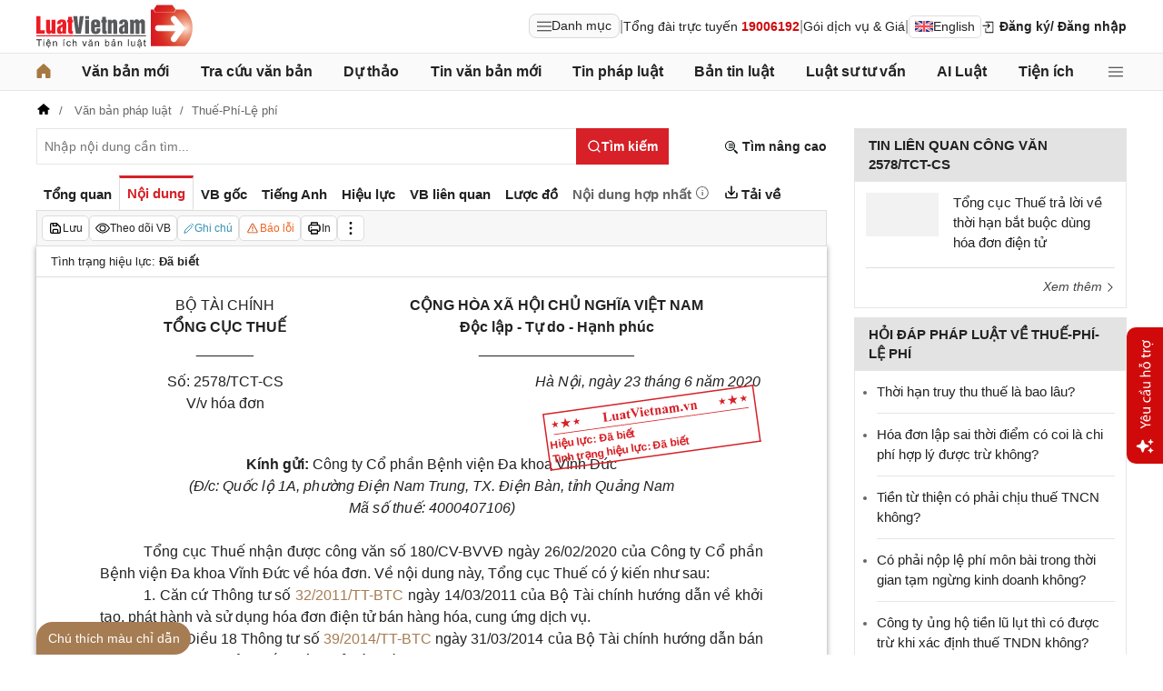

--- FILE ---
content_type: application/javascript
request_url: https://cdn2.luatvietnam.vn/js/app/feature.registry.js
body_size: -117
content:
/**
 * Route → đường dẫn feature
 */
const FEATURE_REGISTRY = {
  "article:detail": "/js/features/articleDetail/feature.js",
  "doc:detail": "/js/features/docDetail/feature.js",
};

export default FEATURE_REGISTRY;
